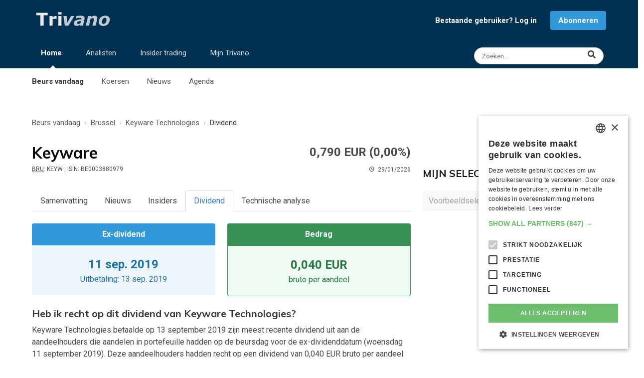

--- FILE ---
content_type: text/html; charset=UTF-8
request_url: https://www.trivano.com/aandeel/keyware.148.dividend
body_size: 9734
content:
<!DOCTYPE html>
<html lang="nl" class="has-navbar-fixed-bottom" id="top">
<head>

    <meta charset="UTF-8">
    <meta http-equiv="X-UA-Compatible" content="IE=edge">
    <meta name="viewport" content="width=device-width, initial-scale=1">
    <meta http-equiv="Content-Security-Policy" content="upgrade-insecure-requests">
            <meta name="description" content="Bekijk de historische en toekomstige dividenden voor de aandelen van Keyware Technologies.">
        <title>Dividend voor aandelen Keyware Technologies (KEYW)</title>
    <link rel="shortcut icon" type="image/x-icon" href="/favicon.ico">
    <meta name="theme-color" content="#003151"/>
    <link rel="apple-touch-icon" type="image/png" sizes="144x144" href="/apple-touch-icon.png">
    <link rel="icon" type="image/png" sizes="32x32" href="/favicon-32x32.png">
    <link rel="icon" type="image/png" sizes="16x16" href="/favicon-16x16.png">
    <link rel="manifest" href="/site.webmanifest">
    <link rel="mask-icon" href="/safari-pinned-tab.svg" color="#003151">
    <meta name="apple-mobile-web-app-title" content="Trivano.com">
    <meta name="application-name" content="Trivano.com">
    <meta name="msapplication-TileColor" content="#003151">
    <meta name="twitter:dnt" content="on">
                        <meta property="twitter:card" content="summary">
                    <meta property="twitter:title" content="Dividend voor aandelen Keyware Technologies (KEYW)">
                    <meta property="twitter:url" content="https://www.trivano.com/aandeel/keyware.148.dividend">
                    <meta property="twitter:description" content="Bekijk de historische en toekomstige dividenden voor de aandelen van Keyware Technologies.">
                    <meta property="twitter:image" content="https://static.trivano.com/images/logo/logo_400x200.png">
                    <meta property="twitter:site" content="@TrivanoUpdates">
                                    <meta property="og:title" content="Dividend voor aandelen Keyware Technologies (KEYW)">
                    <meta property="og:description" content="Bekijk de historische en toekomstige dividenden voor de aandelen van Keyware Technologies.">
                    <meta property="og:url" content="https://www.trivano.com/aandeel/keyware.148.dividend">
                    <meta property="og:type" content="website">
                    <meta property="og:site_name" content="Trivano.com">
                    <meta property="og:image" content="https://static.trivano.com/images/logo/logo_400x200.png">
                    <meta property="og:locale" content="nl_BE">
            
                <link rel="preconnect" href="https://fonts.gstatic.com/" crossorigin>
    <link rel="preconnect" href="https://fonts.googleapis.com/" crossorigin>
    <link rel="preconnect" href="https://static.trivano.com/" crossorigin>
    <link rel="preconnect" href="https://static.trivano.com/">
    <link href="https://fonts.googleapis.com/css?family=Muli:400,700|Lato:400|Open+sans:400,700|Roboto:400,700&display=swap" media="all" rel="stylesheet">
     
        <!-- Google Tag Manager -->
    <script type="80bc74460a2ee221ac5248a8-text/javascript">(function(w,d,s,l,i){w[l]=w[l]||[];w[l].push({'gtm.start':
                new Date().getTime(),event:'gtm.js'});var f=d.getElementsByTagName(s)[0],
            j=d.createElement(s),dl=l!='dataLayer'?'&l='+l:'';j.async=true;j.src=
            'https://www.googletagmanager.com/gtm.js?id='+i+dl;f.parentNode.insertBefore(j,f);
        })(window,document,'script','dataLayer','GTM-PT8QXV');</script>
        <!-- End Google Tag Manager -->
                        <link rel="canonical" href="https://www.trivano.com/aandeel/keyware.148.dividend">


    <link type="text/css" rel="stylesheet" href="/css/fontawesome.clean.min.css" media="all">
    <link type="text/css" rel="stylesheet" href="/css/materialdesignicons.clean.min.css" media="all">
    <link type="text/css" rel="stylesheet" href="https://static.trivano.com/css/bulma.clean.min.css" media="all">
    <link type="text/css" rel="stylesheet" href="https://static.trivano.com/css/bulma-helpers.clean.min.css" media="all">
    <link type="text/css" rel="stylesheet" href="https://static.trivano.com/css/trivano.css" media="all">

     
        

</head>
<body>
<!-- Google Tag Manager (noscript) -->
<noscript><iframe src="https://www.googletagmanager.com/ns.html?id=GTM-PT8QXV" height="0" width="0" style="display:none;visibility:hidden"></iframe></noscript>
<!-- End Google Tag Manager (noscript) -->
<header>
            <nav id="top-navigation" role="navigation" aria-label="top navigation">
        <div class="container">
            <div class="level is-mobile has-padding-bottom-10-desktop is-bottom-marginless-mobile">
                <div class="level-left has-text-left">
                    <div class="level-item">
                        <a href="/home/"><img src="https://static.trivano.com/images/logo/logo_name_large.png" alt="logo" width="167" height="40"></a>
                    </div>
                </div>

                                    <div class="level-right is-hidden-touch" id="notLoggedInNav">
                        <div class="level-item"><a href="/leden/login" style="font-size:15px;" class="has-text-weight-bold has-margin-right-15">Bestaande gebruiker? Log in</a></div>
                        <div class="level-item"><a href="/abonneren/" class="button is-info" style="font-size:15px; font-weight: bold;">Abonneren</a></div>
                    </div>
                
                <div class="level-right is-flex-mobile is-hidden-desktop">
                    <div class="level-item">
                        <a href="/search/" class="level-item modal-button is-hidden-desktop" data-target="#searchModal" aria-haspopup="true" title="Zoeken">
                        <span class="icon" style="color:rgba(255,255,255,0.8);">
                          <i class="fas fa-search"></i>
                        </span>
                        </a>
                    </div>
                    <div class="level-item">
                        <a role="button" class="navbar-burger" aria-label="menu" aria-expanded="false" data-target="navbar-top">
                            <span aria-hidden="true"></span>
                            <span aria-hidden="true"></span>
                            <span aria-hidden="true"></span>
                        </a>
                    </div>
                </div>

            </div>

            <div class="level is-mobile is-hidden-touch" style="align-items: flex-start;">
                <nav class="level-left navbar-menu" role="navigation" aria-label="main-navigation" id="navbar-top">
                    <ul class="level-item blue-top-navbar-list is-hidden-touch">
                        <li class="blue-top-navbar active-tab">
                            <a href="/home/">Home</a>
                            <span class="ipsNavBar_active__identifier"></span>
                            <ul class="blue-top-navbar-submenu">
                                <li class="submenu-item active-tab"><a href="/home/">Beurs vandaag</a></li>
                                <li class="submenu-item "><a href="/indices/">Koersen</a></li>
                                <li class="submenu-item "><a href="/beursnieuws/">Nieuws</a></li>
                                <li class="submenu-item "><a href="/agenda/">Agenda</a></li>
                            </ul>
                        </li>

                        <li class="blue-top-navbar ">
                            <a href="/analisten/">Analisten</a>
                            <span class="ipsNavBar_active__identifier"></span>
                            <ul class="blue-top-navbar-submenu">
                                <li class="submenu-item "><a href="/analisten/">Analisten vandaag</a></li>
                                <li class="submenu-item "><a href="/analisten/beste-aandelen/">Meest aanbevolen aandelen</a></li>
                                <li class="submenu-item "><a href="/analisten/slechtste-aandelen/">Minst aanbevolen aandelen</a></li>
                                <li class="submenu-item "><a href="/analisten/koersdoelen/">Aandelen met grootste potentieel</a></li>
                            </ul>
                        </li>
                        <li class="blue-top-navbar ">
                            <a href="/insider-trading/">Insider trading</a>
                            <span class="ipsNavBar_active__identifier"></span>
                            <ul class="blue-top-navbar-submenu">
                                <li class="submenu-item "><a href="/insider-trading/">Insiders vandaag</a></li>
                                <li class="submenu-item "><a href="/insider-trading/meest-gekocht/">Meest gekochte aandelen</a></li>
                                <li class="submenu-item "><a href="/insider-trading/meest-verkocht/">Meest verkochte aandelen</a></li>
                            </ul>
                        </li>
                        <li class="blue-top-navbar ">
                            <a href="/mijn/">Mijn Trivano</a>
                            <span class="ipsNavBar_active__identifier"></span>
                            <ul class="blue-top-navbar-submenu">
                                <li class="submenu-item "><a href="/mijn/">Mijn Trivano</a></li>
                                <li class="submenu-item "><a href="/mijn/selectie/">Mijn selecties</a></li>
                                <li class="submenu-item"><a href="/abonneren/">Abonneren</a></li>
                                                            </ul>
                        </li>
                    </ul>
                </nav>
                <div class="level-right has-text-right">
                    <a href="/search/" class="level-item control has-icons-right is-hidden-touch" title="Zoeken">
                        <input class="input is-small has-margin-right-5 modal-button is-rounded" style="width: 260px!important;font-size:.85rem;" data-target="#searchModal" aria-haspopup="true" placeholder="Zoeken...">
                        <span class="icon is-right" style="right:0.9rem;">
                          <i class="fas fa-lg fa-search has-text-dark"></i>
                        </span>
                    </a>
                </div>
            </div>
        </div>

    </nav>
    <nav id="mobile-navigation" class="navbar is-hidden-desktop" role="navigation" aria-label="mobile-navigation">

        <div class="navbar-menu mobile-navigation-menu">
            <div class="navbar-start">

                <a class="navbar-item" href="/home/">
                    <strong>Beurs vandaag</strong>
                </a>


                <a class="navbar-item has-padding-left-35" href="/indices/">
                    Koersen
                </a>
                <a class="navbar-item has-padding-left-35" href="/beursnieuws/">
                    Nieuws
                </a>
                <a class="navbar-item has-padding-left-35" href="/agenda/">
                    Agenda
                </a>
                                <hr class="navbar-divider">

                <a class="navbar-item" href="/analisten/">
                    <strong>Analisten</strong>
                </a>
                <hr class="navbar-divider">
                <a class="navbar-item" href="/insider-trading/">
                    <strong>Insider trading</strong>
                </a>
                <hr class="navbar-divider">

                                    <a class="navbar-item" href="/mijn/">
                        <strong>Mijn Trivano</strong>
                    </a>
                    <a class="navbar-item button is-info has-margin-left-5 has-margin-right-5 has-margin-top-10 has-margin-bottom-10" href="/leden/signup">
                        <strong><i class="mdi mdi-account"></i> Registreren / inloggen</strong>
                    </a>
                            </div>
        </div>
    </nav>
</header>
<aside class="has-text-centered">
    <div class="has-padding-top-15 has-padding-left-15-touch has-padding-right-15-touch has-text-centered">
                


    </div>
</aside>

    <main id="company" class="has-margin-top-20">

        <div class="container">

            <!-- Breadcrumb -->
                <div class="has-padding-top-10 has-padding-bottom-10 has-padding-left-10-touch has-padding-right-10-touch is-top-paddingless-touch is-bottom-paddingless-touch">
        <nav class="breadcrumb" aria-label="breadcrumb" >
            <ol style="text-overflow: ellipsis; overflow:hidden; white-space:nowrap;" itemscope itemtype="http://schema.org/BreadcrumbList">
                                    <li  itemprop="itemListElement" itemscope itemtype="http://schema.org/ListItem">
                        <a href="/home/"  itemprop="item"><span itemprop="name">Beurs vandaag</span><meta itemprop="position" content="1"></a>
                    </li>
                                    <li  itemprop="itemListElement" itemscope itemtype="http://schema.org/ListItem">
                        <a href="/beurs-brussel/"  itemprop="item"><span itemprop="name">Brussel</span><meta itemprop="position" content="2"></a>
                    </li>
                                    <li  itemprop="itemListElement" itemscope itemtype="http://schema.org/ListItem">
                        <a href="/aandeel/keyware-technologies.148.index"  itemprop="item"><span itemprop="name">Keyware Technologies</span><meta itemprop="position" content="3"></a>
                    </li>
                                    <li class="is-active" itemprop="itemListElement" itemscope itemtype="http://schema.org/ListItem">
                        <a href="/aandeel/keyware-technologies.148.dividend" aria-current="page" itemprop="item"><span itemprop="name">Dividend</span><meta itemprop="position" content="4"></a>
                    </li>
                            </ol>
        </nav>
    </div>

            <div class="columns is-desktop" id="left-column">
                <div class="column is-two-thirds-desktop is-three-quarters-fullhd">


                    <!-- Quote -->
                    <div class="has-padding-top-15 has-padding-bottom-30">
    <div class="columns is-mobile has-padding-left-10-touch has-padding-right-10-touch">
        <div class="column is-half">
            <h1 class="is-size-3 has-text-weight-bold has-text-black" id="company-name" title="Keyware Technologies"><span class="is-hidden-mobile">Keyware </span><span class="is-hidden-tablet">KEYW </span> </h1>
            <div class="is-size-7"><span class="is-hidden-mobile"><abbr title="Symbool voor Keyware Technologies op Euronext Brussel">BRU</abbr>: KEYW<span class="quote-header-isin"> | ISIN: BE0003880979</span>  &nbsp; </span><span class="quote-header-time-left"><span class="icon"><i class="mdi mdi-clock-outline"></i></span>29/01/2026</span></div>
        </div>
        <div class="column has-text-right">
            <div class="is-size-4 has-text-weight-bold " style="line-height:46px;">0,790 EUR <span class="quote-header-change">(0,00%)</span></div>
            <div class="is-size-7">
                <span class="quote-header-change has-text-weight-bold ">(0,00%)</span>
                <span class="quote-header-time-right"> &nbsp; <span class="icon"><i class="mdi mdi-clock-outline"></i></span>29/01/2026</span>
            </div>
        </div>
    </div>
</div>

                    <!-- Mobile buttons -->
                    <div class="has-padding-left-15-touch has-padding-bottom-20-touch has-padding-right-15-touch is-hidden-desktop is-flex justify-space-around" id="mobile-buttons">
                        
<button class="button is-warning follw-button is-hidden" title="Toevoegen aan Mijn selectie" data-security-type="sq" data-security-id="148"><span class="icon is-small"><i class="mdi mdi-plus"></i></span><span>Aandeel volgen</span></button>
<button class="button is-success followed-button is-light is-outlined is-hidden" title="Aandeel niet meer volgen" data-security-type="sq" data-security-id="148"><span class="icon is-small"><i class="mdi mdi-check"></i></span><span>Aandeel gevolgd</span></button>
                    </div>

                    <!-- Menu with tabs -->
                    <div class="tabs is-boxed has-padding-10-touch has-padding-right-10-touch" id="tabs-menu">
    <ul>
            <li class=""><a href="/aandeel/keyware.148.index">Samenvatting</a></li>
            <li class=""><a href="/aandeel/keyware.148.nieuws">Nieuws</a></li>
            <li class=""><a href="/aandeel/keyware.148.insiders">Insiders</a></li>
            <li class=" is-active "><a href="/aandeel/keyware.148.dividend">Dividend</a></li>
            <li class=""><a href="/aandeel/keyware.148.grafiek"><span class="is-hidden-mobile">Technische analyse</span><span class="is-hidden-tablet">TA</span></a></li>
        </ul>
</div>

                                        <div id="dividend-summary" class="columns has-padding-left-10-touch has-padding-right-10-touch">
                        <div class="column is-half">
                            <article class="message is-info">
                                <div class="message-header is-display-block has-text-centered">
                                    <p>Ex-dividend</p>
                                </div>
                                <div class="message-body has-text-centered has-border-info">
                                    <p class="is-size-4"><strong>11 sep. 2019</strong></p>
                                    <p class="is-size-6">Uitbetaling: 13 sep. 2019</p>
                                </div>
                            </article>
                        </div>
                        <div class="column is-half">
                            <article class="message is-success">
                                <div class="message-header is-display-block has-text-centered">
                                    <p>Bedrag</p>
                                </div>
                                <div class="message-body has-text-centered has-border-success">
                                    <p class="is-size-4"><strong>0,040 EUR</strong></p>
                                    <p class="is-size-6">bruto per aandeel</p>
                                </div>
                            </article>
                        </div>
                    </div>
                    <div class="has-padding-left-10-touch has-padding-right-10-touch has-margin-bottom-20">
                                                    <section itemscope="" itemprop="mainEntity" itemtype="https://schema.org/Question">
                                <h1 class="title is-size-5 has-margin-bottom-10" itemprop="name text">Heb ik recht op dit dividend van Keyware Technologies?</h1>
                                <div itemprop="acceptedAnswer" itemscope="" itemtype="https://schema.org/Answer">
                                    <p itemprop="text" class="content">Keyware Technologies betaalde op 13 september 2019 zijn meest recente dividend uit aan de aandeelhouders die aandelen in portefeuille hadden op de beursdag voor de ex-dividenddatum (woensdag 11 september 2019). Deze aandeelhouders hadden recht op een dividend van 0,040 EUR bruto per aandeel van Keyware Technologies dat ze in hun bezit hadden.</p>
                                </div>
                            </section>

                                            </div>

                    <!-- Chart -->
                                        <div class="has-margin-bottom-10 has-padding-top-10" style="border-bottom:1px dotted #b5b5b5;"></div>
                    <div class="columns has-padding-left-10-touch has-padding-right-10-touch has-padding-top-10 is-mobile">
                        <div class="column">
                            <h2 class="title is-5 is-uppercase">
                                Dividenden per kalenderjaar (op basis van ex-dividenddatum)
                            </h2>
                        </div>
                        <div class="column" style="max-width:100px;">
                            <a href="/over-trivano/contact-opnemen/" style="border: 1px solid #ffdd57;" class="button is-small is-warning is-light has-text-right" title="Dividenden bevinden zich momenteel in een testfase. Gelieve ontbrekende of foutieve dividenden te melden.">BETA</a>
                        </div>
                    </div>
                    <div class="columns has-padding-left-10-touch has-padding-right-10-touch has-margin-bottom-20">
                        <div class="column">
                            <div class="is-warning is-light notification ">Dividenden bevinden zich momenteel in een testfase. Gelieve ontbrekende of foutieve dividenden <a href="/over-trivano/contact-opnemen/" rel="nofollow">te melden</a>.</div>
                        </div>
                    </div>

                    <div id="barchart">
                        <img src="/charts/dividendHistory.php?TickerSymbol=148" alt="Dividend van Keyware Technologies" class="is-hidden-mobile is-full-width">
                        <img src="/charts/dividendHistory.php?TickerSymbol=148&mobile=1" alt="Dividend van Keyware Technologies" class="is-hidden-tablet is-full-width">
                    </div>

                    
                    <div class="has-margin-bottom-10 has-padding-top-10" style="border-bottom:1px dotted #b5b5b5;"></div>
                    <div class="columns has-padding-left-10-touch has-padding-right-10-touch has-padding-top-10">
                        <div class="column">
                            <h2 class="title is-5 is-uppercase">
                                Meest recente dividenden
                            </h2>
                        </div>
                    </div>
                    <table class="table is-striped is-fullwidth" id="transactions-table">
                        <thead>
                        <tr>
                            <th>Ex-dividenddatum</th>
                            <th class="has-text-right">Bedrag</th>
                            <th class="has-text-right">Betalingsdatum</th>
                        </tr>
                        </thead>
                        <tbody>
                                                                                <tr>
                                <td>11 sep. 2019</td>
                                <td class="has-text-right" nowrap="nowrap">€ 0,040 </td>
                                <td class="has-text-right">
                                                                            13 sep. 2019
                                                                    </td>
                            </tr>
                                                                                                            <tr>
                                <td>18 sep. 2018</td>
                                <td class="has-text-right" nowrap="nowrap">€ 0,030 </td>
                                <td class="has-text-right">
                                                                            20 sep. 2018
                                                                    </td>
                            </tr>
                                                                                                            <tr>
                                <td>22 aug. 2016</td>
                                <td class="has-text-right" nowrap="nowrap">€ 0,020 </td>
                                <td class="has-text-right">
                                                                            24 aug. 2016
                                                                    </td>
                            </tr>
                                                                                                    </tbody>
                    </table>
                    
                    
                </div>
                <div class="column is-one-third-desktop is-one-quarter-fullhd">
                    <div class="has-text-right has-padding-right-20-touch is-hidden-touch is-flex justify-space-around">
                        
<button class="button is-warning follw-button is-hidden" title="Toevoegen aan Mijn selectie" data-security-type="sq" data-security-id="148"><span class="icon is-small"><i class="mdi mdi-plus"></i></span><span>Aandeel volgen</span></button>
<button class="button is-success followed-button is-light is-outlined is-hidden" title="Aandeel niet meer volgen" data-security-type="sq" data-security-id="148"><span class="icon is-small"><i class="mdi mdi-check"></i></span><span>Aandeel gevolgd</span></button>
                    </div>
                    <div class="has-padding-top-15 has-padding-left-15-touch has-padding-right-15-touch has-text-centered">
        

</div>

                    

                    <div class="has-padding-left-10-touch has-padding-right-10-touch has-margin-top-30">
                        <h2 class="title is-5 is-uppercase has-padding-top-25"><a href="/mijn/selectie/" class="has-text-black-bis">Mijn selecties<i class="mdi mdi-chevron-right"></i></a></h2>
                        <div id="sidebar_watchlist">
    <div class="field is-grouped  has-padding-bottom-20">
        <div class="control">
            <div class="select">
                <select id="watchlist_selector" onchange="if (!window.__cfRLUnblockHandlers) return false; loadWatchlist();" disabled aria-label="Selecteer selectielijst" data-cf-modified-80bc74460a2ee221ac5248a8-="">

                                        <option value="4" >Voorbeeldselectie</option>
                                    </select>
            </div>
        </div>
            </div>

    <div id="watchlist_tiles" class="content ">
        <div class="has-padding-10">
                            <p>Je selectie is nog leeg.</p>
                                    <a class="button is-info" href="/mijn/selectie//">Voeg nu effecten toe</a>
                                    </div>
    </div>
</div>
                    </div>

                </div>
            </div>
        </div>
    </main>

<aside class="has-text-centered has-padding-top-20 has-padding-bottom-15">
    <div class="has-padding-top-15 has-padding-left-15-touch has-padding-right-15-touch has-text-centered">
                
</div>
</aside>
<footer>
    <div class="columns" style="margin-bottom:0; padding-bottom:0; padding-top:4rem;">
        <div class="column is-full" style="padding-left:0; padding-bottom:0;">
            <div id="page-footer">
                <a class="button back-to-top is-success" href="#">Terug naar boven <i class="mdi mdi-chevron-up"></i></a>
                <div class="has-text-centered has-padding-top-30 footer-legal-links">
                    <div class="is-inline-block">Copyright &copy; 2026 <a href="/over-trivano/" rel="nofollow" title="Kom alles te weten over Trivano">Trivano</a></div>
                    <div class="is-inline-block"><a href="/over-trivano/jouw-privacy/" rel="nofollow" title="Zorgen maken over je privacy? Niet nodig!">Jouw privacy</a></div>
                    <div class="is-inline-block" id="csconsentlink">Cookie-instellingen</div>
                    <div class="is-inline-block"><a href="/over-trivano/algemene-voorwaarden/" rel="nofollow" title="Onze en jouw rechten en plichten">Algemene voorwaarden</a></div>
                    <div class="is-inline-block"><a href="/over-trivano/contact-opnemen/" rel="nofollow" title="Vraagje? Contacteer ons!">Contact opnemen met Trivano</a></div>
                </div>
            </div>
        </div>
    </div>

    <nav id="bottom-navigation" class="navbar is-fixed-bottom is-hidden-desktop is-mobile" role="navigation" aria-label="bottom navigation">
        <div class="navbar-menu is-active" id="navbar-bottom">
            <div class="navbar-start">

                <a class="navbar-item is-active" href="/home/">
                        <span class="icon is-flex">
                            <i class="fa fa-2x fa-chart-line"></i>
                        </span>

                    <span class="is-flex">
                            Beurs
                        </span>
                </a>
                <a class="navbar-item " href="/analisten/">
                        <span class="icon is-flex">
                            <i class="fa fa-2x fa-users"></i>
                        </span>
                    <span class="is-flex">
                            Analisten
                        </span>
                </a>
                                <a class="navbar-item " href="/mijn/">
                    <span class="icon is-flex">
                        <i class="fa fa-2x fa-user-circle"></i>
                    </span>
                    <span class="is-flex">
                        Mijn Trivano
                    </span>
                </a>
                                    <a class="navbar-item has-margin-left-5 has-background-warning /*is-hidden-small*/" href="/abonneren/">
                            <span class="icon is-flex">
                                <i class="fa fa-2x fa-user-plus"></i>
                            </span>
                        <span class="is-flex">
                                Abonneren
                            </span>
                    </a>
                            </div>
        </div>
    </nav>
</footer>


<div class="modal" id="searchModal">
    <div class="modal-background"></div>
    <div class="modal-content lightbox-search">
        <div class="container">
            <form method="get" action="/search/index.php" autocomplete="off">
                <div class="control is-expanded has-icons-right">
                    <input class="input input-search-modal is-left-paddingless" name="q" type="text" placeholder="Zoeken naar...">
                    <span class="icon is-large is-right align-items-baseline">
                            <i class="mdi mdi-magnify mdi-36px"></i>
                        </span>
                </div>
            </form>
            <div id="searchResults" class="has-text-light has-margin-top-40 has-padding-left-10"></div>
        </div>
    </div>
    <button class="modal-close is-large" aria-label="close"></button>
</div>

<script src="https://code.jquery.com/jquery-3.6.0.min.js" integrity="sha256-/xUj+3OJU5yExlq6GSYGSHk7tPXikynS7ogEvDej/m4=" crossorigin="anonymous" type="80bc74460a2ee221ac5248a8-text/javascript"></script>
<script src="https://cdn.jsdelivr.net/npm/sweetalert2@10" type="80bc74460a2ee221ac5248a8-text/javascript"></script>
<script type="80bc74460a2ee221ac5248a8-text/javascript">
    $('li.blue-top-navbar').on({
        mouseenter: function(){
            $('li.blue-top-navbar>span.ipsNavBar_active__identifier').css("visibility","hidden");
            $(this).children('span').css("visibility","visible");
        },
        mouseleave: function(){
            $('li.blue-top-navbar>span.ipsNavBar_active__identifier').css("visibility","hidden");
            $('li.blue-top-navbar.active-tab>span.ipsNavBar_active__identifier').css("visibility","visible");
        }
    });

    // Polyfil
    // let $imagesToFit = $('img.homepage-hero,img.homepage-small-hero');
    // objectFitImages($imagesToFit);

    // Back to top
    $('a.back-to-top').click(function () {
        $('html,body').animate({scrollTop: 0}, 800);
        return false;
    });

                            
                                                                                                        
                                                        
    // Modal
    $('.modal-button').on('click',function(event){
        event.preventDefault();
        let $target = $(this).data('target');
        let $html = $('html');

        $($target).addClass('is-active');
        $html.addClass('is-clipped');

        $($target+' .modal-close').on('click', function() {
            $($target).removeClass('is-active');
            $html.removeClass('is-clipped');
        });

        // auto focus on input field
        $('.input-search-modal').focus();

        $(document).keydown(function(e) {
            let code = e.keyCode || e.which;
            if (code == 27) {
                $($target).removeClass('is-active');
                $html.removeClass('is-clipped');
            }
        });
    });



    // Search
    // On event input value change
    let timeout;
    $('.input-search-modal').on('input',
        function() {
            let $query = $(this).val();
            window.clearTimeout(timeout);
            timeout = window.setTimeout(function(){
            fetch('/api/search.php?q=' + encodeURIComponent($query) + '&securities=1&topics=1')
                .then(response => response.json())
                .then(result => buildSearchResults(result));
            },200);
        }
    );

    function buildSearchResults(jsonData){

        let $html = '<div class="columns"><div class="column is-two-thirds is-left-paddingless is-right-paddingless-mobile"><div class="stock-results"><h3 class="title is-5 has-text-light">Effecten</h3><div class="subtitle is-6 has-text-grey has-margin-bottom-15">';
        if (jsonData.symbols.length == 0) {
            $html +='Er zijn geen effecten gevonden.';
        } else if (jsonData.symbols.length == 1) {
            $html +='1 resultaat';
        } else {
            $html += jsonData.symbols.length + ' resultaten';
        }
        if (jsonData.symbols.length == 10) {
            $html +=' • <a href="/search/index.php?q='+jsonData.query+'&start='+(jsonData.start+10)+'" class="has-text-grey-light">Volgende pagina <i class="mdi mdi-chevron-right"></i></a>';
        }

        $html +='</div>';
        for (let i = 0; i < jsonData.symbols.length; i++){
            if (jsonData.symbols[i].type == 'in') {
                $html += '<a href="/indices/' + jsonData.symbols[i].slug + '.' + jsonData.symbols[i].security_id+'.index">';
            } else if (jsonData.symbols[i].type == 'et') {
                $html += '<a href="/tracker/' + jsonData.symbols[i].slug + '.' + jsonData.symbols[i].security_id+'.index">';
            } else if (jsonData.symbols[i].type == 'fx') {
                $html += '<a href="/forex/' + jsonData.symbols[i].slug + '.' + jsonData.symbols[i].security_id+'.index">';
            } else if (jsonData.symbols[i].type == 'cm') {
                $html += '<a href="/grondstoffen/' + jsonData.symbols[i].slug + '.' + jsonData.symbols[i].security_id+'.index">';
            } else if (jsonData.symbols[i].type == 'ir') {
                $html += '<a href="/rentes/' + jsonData.symbols[i].slug + '.' + jsonData.symbols[i].security_id+'.index">';
            } else {
                $html += '<a href="/aandeel/' + jsonData.symbols[i].slug + '.' + jsonData.symbols[i].security_id+'.index">';
            }

            $html += '<div class="tile is-parent is-left-paddingless has-padding-bottom-5 has-padding-top-5"><div class="tile is-child notification watchlist-tile-child ';
            if (jsonData.symbols[i].daily_change >= 0.1) {
                $html += 'is-success';
            } else if (jsonData.symbols[i].daily_change <= -0.1) {
                $html += 'is-danger';
            } else {
                $html += 'is-dark';
            }
            $html += ' is-flex justify-space-between" title="' + jsonData.symbols[i].name + '">';
            $html += '<div class="is-uppercase is-display-block">' + jsonData.symbols[i].name_short;
            if ((jsonData.symbols[i].exchange !== null) && (jsonData.symbols[i].type == 'sq')){
                $html += '<br><span class="is-size-7 is-capitalized">' + jsonData.symbols[i].exchange + ': ' + jsonData.symbols[i].ticker + '</span>';
            } else if (jsonData.symbols[i].type == 'in') {
                $html += '<br><span class="is-size-7 is-capitalized">Index</span>';
            }
            $html += '</div>';
            $html += '<div class="has-text-right">' + jsonData.symbols[i].last_price;
            if (jsonData.symbols[i].currency_iso !== null){
                $html += ' ' + jsonData.symbols[i].currency_iso;
            }
            $html += '<br><span class="is-size-7 is-hidden-touch">' + jsonData.symbols[i].daily_change_formatted + '%</span></div></div></div></a>'
        }

        $html +='</div></div><div class="column is-left-paddingless is-right-paddingless-mobile"><div class="subjects-results">';
        if (jsonData.topics !== null) {
            $html +='<h3 class="title is-5 has-text-light">Onderwerpen</h3>';
            $html +='<div class="subtitle is-6 has-text-grey has-margin-bottom-15">' + jsonData.topics.length + ' resultaten</div>';
            for (let i = 0; i < jsonData.topics.length; i++){
                $html += '<div class="has-margin-bottom-10"><a href="/onderwerp/'+ jsonData.topics[i].tag_slug  +'" class="has-text-light">' + jsonData.topics[i].tag_name +  '</a></div>';
            }
        }
        $html +='</div></div></div>';

        $('#searchModal #searchResults').html($html);

    }

    function htmlEntities(str) {
        return String(str).replace(/&/g, '&amp;').replace(/</g, '&lt;').replace(/>/g, '&gt;').replace(/"/g, '&quot;');
    }

    $(document).on('click','button.follw-button', function(){
        let securityId = $('button.follw-button').data('security-id');
        let securityType = $('button.follw-button').data('security-type');
        let watchlistId = $('#watchlist_selector').children('option:selected').val();

        let url = '/api/addSecurityToWatchlist.php';
        $.ajax({
            url: url,
            type: 'POST',
            data: {
                id: securityId,
                type: securityType,
                watchlist: watchlistId
            },
            beforeSend: function (){
                $('button.follw-button').addClass('is-loading');
            },
            success: function(result){
                if (result == 'Error'){
                    Swal.fire({
                        title: 'Fout',
                                                html: '<p style="text-align:left; padding: .5em 0;">Je hebt het maximum aantal effecten in je selectie bereikt.</p><p style="text-align:left; padding: .5em 0;">Als abonnee van Trivano PLUS kun je tot 100 effecten volgen en ook extra selecties aanmaken, zodat je ook dit effect kunt volgen.<p style="text-align:left; padding: .5em 0;">Wil je nu meer informatie over ons abonnement?</p>',
                                                showCancelButton: true,
                        confirmButtonColor: '#3273dc',
                        confirmButtonText: 'Ja, graag',
                        cancelButtonText: 'Nee, bedankt',
                        icon: 'error',
                        reverseButtons: true,
                    }).then((result) =>{
                        if (result.isConfirmed){
                                                        window.location.href ='/abonneren/';
                                                    }
                    });
                }
                loadWatchlist();
                $('button.follw-button').addClass('is-hidden');
                $('button.follw-button').removeClass('is-loading');
                $('button.followed-button').removeClass('is-hidden');
            }
        })
    });

    $(document).on('click','button.followed-button', function(){
        let securityId = $('button.follw-button').data('security-id');
        let securityType = $('button.follw-button').data('security-type');
        let watchlistId = $('#watchlist_selector').children('option:selected').val();

        let url = '/api/removeSecurityFromWatchlist.php';
        $.ajax({
            url: url,
            type: 'POST',
            data: {
                id: securityId,
                type: securityType,
                watchlist: watchlistId
            },
            beforeSend: function (){
                $('button.followed-button').addClass('is-loading');
            },
            success: function(){
                loadWatchlist();
                $('button.followed-button').addClass('is-hidden');
                $('button.followed-button').removeClass('is-loading');
                $('button.follw-button').removeClass('is-hidden');

            }
        })
    });

    function loadWatchlist(){
        let $watchlistId = $('#watchlist_selector').children('option:selected').val();
        let $url = '/api/loadSidebarWatchlist.php?id='+$watchlistId;

        $.ajax({
            url: $url,
            beforeSend: function(){
                $('#watchlist_tiles').html('<div class="loader-wheel" style="margin: 10px auto;"></div>');
            },
            success: function (result) {
                $("#sidebar_watchlist").replaceWith(result.html);
                if (('localStorage' in window) && window['localStorage'] !== null && ($watchlistId > 0)) {
                    localStorage.setItem('activeWatchlist', $watchlistId);
                }

                            }
        });
    }

    $(document).ready(function() {

        // Check for click events on the navbar burger icon
        $(".navbar-burger").click(function() {

        // Toggle the "is-active" class on both the "navbar-burger" and the "navbar-menu"
        $(".navbar-burger").toggleClass("is-active");
        $(".mobile-navigation-menu").toggleClass("is-active");

        });
        if (('localStorage' in window) && window['localStorage'] !== null) {
            if ('activeWatchlist' in localStorage) {
                $('#watchlist_selector').val(localStorage.getItem('activeWatchlist'));
            }
        }
            loadWatchlist();
    });

    $(document).on('click', '#create-watchlist', function(){
                Swal.fire({
            title: 'Nieuwe selectie aanmaken',
            html: '<p style="text-align:left; padding: .5em 0;">Extra selecties aanmaken is niet mogelijk zonder abonnement op Trivano PLUS.</p><p style="text-align:left; padding: .5em 0;">Wil je nu meer informatie over ons abonnement?</p>',
            showCancelButton: true,
            confirmButtonColor: '#3273dc',
            confirmButtonText: 'Ja, graag',
            cancelButtonText: 'Nee, bedankt',
            icon: 'warning',
            reverseButtons: true,
        }).then((result) =>{
            if (result.isConfirmed){
                window.location.href ='/abonneren/';
            }
        });
            });


    const Toast = Swal.mixin({
        toast: true,
        position: 'top-end',
        showConfirmButton: false,
        timer: 3000,
        timerProgressBar: true,
        didOpen: (toast) => {
            toast.addEventListener('mouseenter', Swal.stopTimer)
            toast.addEventListener('mouseleave', Swal.resumeTimer)
        }
    });
</script>

    <script type="application/ld+json">{"@context":"https:\/\/schema.org","@type":"WebPage","inLanguage":"nl","url":"https:\/\/www.trivano.com\/aandeel\/keyware.148.dividend","name":"Dividend voor aandelen Keyware Technologies (KEYW)","description":"Bekijk de historische en toekomstige dividenden voor de aandelen van Keyware Technologies.","publisher":{"@type":"Organization","name":"Trivano","url":"https:\/\/www.trivano.com\/","logo":{"@type":"ImageObject","url":"https:\/\/static.trivano.com\/images\/logo\/logo_400x200.png","width":400,"height":200},"sameAs":["https:\/\/twitter.com\/TrivanoUpdates"]},"potentialAction":{"@type":"SearchAction","target":{"@type":"EntryPoint","urlTemplate":"https:\/\/www.trivano.com\/search\/?q={search_term_string}"},"query-input":{"type":"PropertyValueSpecification","valueRequired":true,"valueName":"search_term_string"}},"about":{"@type":"Corporation","tickerSymbol":"XBRU KEYW","name":"Keyware Technologies"}}</script>
<script src="/cdn-cgi/scripts/7d0fa10a/cloudflare-static/rocket-loader.min.js" data-cf-settings="80bc74460a2ee221ac5248a8-|49" defer></script><script>(function(){function c(){var b=a.contentDocument||a.contentWindow.document;if(b){var d=b.createElement('script');d.innerHTML="window.__CF$cv$params={r:'9c5efde93b4b1ec6',t:'MTc2OTc1NTM3Mg=='};var a=document.createElement('script');a.src='/cdn-cgi/challenge-platform/scripts/jsd/main.js';document.getElementsByTagName('head')[0].appendChild(a);";b.getElementsByTagName('head')[0].appendChild(d)}}if(document.body){var a=document.createElement('iframe');a.height=1;a.width=1;a.style.position='absolute';a.style.top=0;a.style.left=0;a.style.border='none';a.style.visibility='hidden';document.body.appendChild(a);if('loading'!==document.readyState)c();else if(window.addEventListener)document.addEventListener('DOMContentLoaded',c);else{var e=document.onreadystatechange||function(){};document.onreadystatechange=function(b){e(b);'loading'!==document.readyState&&(document.onreadystatechange=e,c())}}}})();</script><script defer src="https://static.cloudflareinsights.com/beacon.min.js/vcd15cbe7772f49c399c6a5babf22c1241717689176015" integrity="sha512-ZpsOmlRQV6y907TI0dKBHq9Md29nnaEIPlkf84rnaERnq6zvWvPUqr2ft8M1aS28oN72PdrCzSjY4U6VaAw1EQ==" data-cf-beacon='{"version":"2024.11.0","token":"18a7664863af45e3ba2bcd1bb5831712","r":1,"server_timing":{"name":{"cfCacheStatus":true,"cfEdge":true,"cfExtPri":true,"cfL4":true,"cfOrigin":true,"cfSpeedBrain":true},"location_startswith":null}}' crossorigin="anonymous"></script>
</body>
</html>
<!-- 2026-01-30 07:42:53 -->

--- FILE ---
content_type: text/css
request_url: https://static.trivano.com/css/bulma-helpers.clean.min.css
body_size: 516
content:
.flex-column{display:flex;flex-direction:column!important}.nowrap{flex-wrap:nowrap!important}.align-start{align-content:start!important}.align-end{align-content:end!important}.align-flex-start{align-content:flex-start!important}.align-flex-end{align-content:flex-end!important}.align-center{align-content:center!important}.justify-left{justify-content:left!important}.justify-right{justify-content:right!important}.justify-start{justify-content:start!important}.justify-end{justify-content:end!important}.justify-flex-start{justify-content:flex-start!important}.justify-flex-end{justify-content:flex-end!important}.justify-center{justify-content:center!important}.justify-space-between{justify-content:space-between!important}.justify-space-around{justify-content:space-around!important}.align-items-center{align-items:center!important}.align-items-baseline{align-items:baseline!important}.is-blurred{-webkit-filter:blur(15px)!important;filter:blur(15px)!important}.is-full-height{height:100%!important}.has-page-height{height:100vh!important}.is-quarter-height{height:25%!important}.is-full-width{width:100%!important}.has-page-width{width:100vw!important}.is-quarter-width{width:25%!important}.has-margin-top-5{margin-top:5px!important}.has-padding-top-5{padding-top:5px!important}.has-margin-bottom-5{margin-bottom:5px!important}.has-padding-bottom-5{padding-bottom:5px!important}.has-margin-left-5{margin-left:5px!important}.has-padding-left-5{padding-left:5px!important}.has-margin-right-5{margin-right:5px!important}.has-padding-right-5{padding-right:5px!important}.has-padding-10{padding:10px!important}.has-margin-top-10{margin-top:10px!important}.has-padding-top-10{padding-top:10px!important}.has-margin-bottom-10{margin-bottom:10px!important}.has-padding-bottom-10{padding-bottom:10px!important}.has-margin-left-10{margin-left:10px!important}.has-padding-left-10{padding-left:10px!important}.has-margin-right-10{margin-right:10px!important}.has-padding-right-10{padding-right:10px!important}.has-margin-top-15{margin-top:15px!important}.has-padding-top-15{padding-top:15px!important}.has-margin-bottom-15{margin-bottom:15px!important}.has-padding-bottom-15{padding-bottom:15px!important}.has-margin-right-15{margin-right:15px!important}.has-padding-right-15{padding-right:15px!important}.has-padding-20{padding:20px!important}.has-margin-top-20{margin-top:20px!important}.has-padding-top-20{padding-top:20px!important}.has-margin-bottom-20{margin-bottom:20px!important}.has-padding-bottom-20{padding-bottom:20px!important}.has-margin-top-25{margin-top:25px!important}.has-padding-top-25{padding-top:25px!important}.has-margin-bottom-25{margin-bottom:25px!important}.has-padding-bottom-25{padding-bottom:25px!important}.has-margin-left-25{margin-left:25px!important}.has-padding-left-25{padding-left:25px!important}.has-margin-top-30{margin-top:30px!important}.has-padding-top-30{padding-top:30px!important}.has-padding-bottom-30{padding-bottom:30px!important}.has-padding-left-30{padding-left:30px!important}.has-padding-right-30{padding-right:30px!important}.has-margin-top-35{margin-top:35px!important}.has-padding-top-35{padding-top:35px!important}.has-padding-left-35{padding-left:35px!important}.has-margin-top-40{margin-top:40px!important}.has-padding-top-40{padding-top:40px!important}.has-margin-bottom-40{margin-bottom:40px!important}.has-padding-left-40{padding-left:40px!important}.has-padding-top-50{padding-top:50px!important}.has-margin-bottom-50{margin-bottom:50px!important}.has-padding-bottom-50{padding-bottom:50px!important}.has-margin-top-100{margin-top:100px!important}.is-top-paddingless{padding-top:0!important}.is-bottom-marginless{margin-bottom:0!important}.is-left-marginless{margin-left:0!important}.is-left-paddingless{padding-left:0!important}.is-right-marginless{margin-right:0!important}.has-margin-auto{margin:auto!important}.has-margin-top-auto{margin-top:auto!important}.has-margin-left-auto{margin-left:auto!important}.has-margin-right-auto{margin-right:auto!important}@media screen and (max-width:768px){.flex-mobile{display:flex}.align-start-mobile{align-content:start!important}}@media screen and (max-width:1087px){.flex-touch{display:flex}.nowrap-touch{flex-wrap:nowrap!important}.align-start-touch{align-content:start!important}.align-end-touch{align-content:end!important}}@media screen and (max-width:768px){.align-end-mobile{align-content:end!important}.align-flex-start-mobile{align-content:flex-start!important}}@media screen and (max-width:1087px){.align-flex-start-touch{align-content:flex-start!important}.align-flex-end-touch{align-content:flex-end!important}}@media screen and (max-width:768px){.align-flex-end-mobile{align-content:flex-end!important}.align-center-mobile{align-content:center!important}.justify-left-mobile{justify-content:left!important}}@media screen and (max-width:1087px){.align-center-touch{align-content:center!important}.justify-left-touch{justify-content:left!important}}@media screen and (max-width:768px){.justify-right-mobile{justify-content:right!important}}@media screen and (max-width:1087px){.justify-right-touch{justify-content:right!important}}@media screen and (max-width:768px){.justify-start-mobile{justify-content:start!important}}@media screen and (max-width:1087px){.justify-start-touch{justify-content:start!important}}@media screen and (max-width:768px){.justify-end-mobile{justify-content:end!important}}@media screen and (max-width:1087px){.justify-end-touch{justify-content:end!important}}@media screen and (max-width:768px){.justify-flex-start-mobile{justify-content:flex-start!important}}@media screen and (max-width:1087px){.justify-flex-start-touch{justify-content:flex-start!important}}@media screen and (max-width:768px){.justify-flex-end-mobile{justify-content:flex-end!important}}@media screen and (max-width:1087px){.justify-flex-end-touch{justify-content:flex-end!important}}@media screen and (max-width:768px){.justify-center-mobile{justify-content:center!important}.is-full-width-mobile{width:100%!important}}@media screen and (max-width:1087px){.justify-center-touch{justify-content:center!important}.has-padding-10-touch{padding:10px!important}.has-padding-bottom-10-touch{padding-bottom:10px!important}.has-margin-left-10-touch{margin-left:10px!important}.has-padding-left-10-touch{padding-left:10px!important}.has-margin-right-10-touch{margin-right:10px!important}.has-padding-right-10-touch{padding-right:10px!important}.has-margin-bottom-15-touch{margin-bottom:15px!important}.has-padding-left-15-touch{padding-left:15px!important}.has-padding-right-15-touch{padding-right:15px!important}}@media screen and (min-width:769px),print{.has-page-height-tablet{height:100vh!important}.has-page-width-tablet{width:100vw!important}.has-margin-right-15-tablet{margin-right:15px!important}}@media screen and (min-width:1088px){.has-page-height-desktop{height:100vh!important}.is-full-width-desktop{width:100%!important}.has-page-width-desktop{width:100vw!important}.has-padding-bottom-10-desktop{padding-bottom:10px!important}.has-margin-left-20-desktop{margin-left:20px!important}}@media screen and (max-width:1087px){.has-padding-bottom-20-touch{padding-bottom:20px!important}.has-padding-right-20-touch{padding-right:20px!important}.has-margin-bottom-25-touch{margin-bottom:25px!important}.has-padding-bottom-30-touch{padding-bottom:30px!important}.is-top-paddingless-touch{padding-top:0!important}}@media screen and (min-width:1088px){.has-padding-bottom-30-desktop{padding-bottom:30px!important}.has-padding-left-50-desktop{padding-left:50px!important}}@media screen and (max-width:768px){.is-bottom-marginless-mobile{margin-bottom:0!important}.is-right-paddingless-mobile{padding-right:0!important}}@media screen and (max-width:1087px){.is-bottom-marginless-touch{margin-bottom:0!important}.is-bottom-paddingless-touch{padding-bottom:0!important}.is-left-paddingless-touch{padding-left:0!important}.is-right-paddingless-touch{padding-right:0!important}.has-margin-left-auto-touch{margin-left:auto!important}.has-margin-right-auto-touch{margin-right:auto!important}}